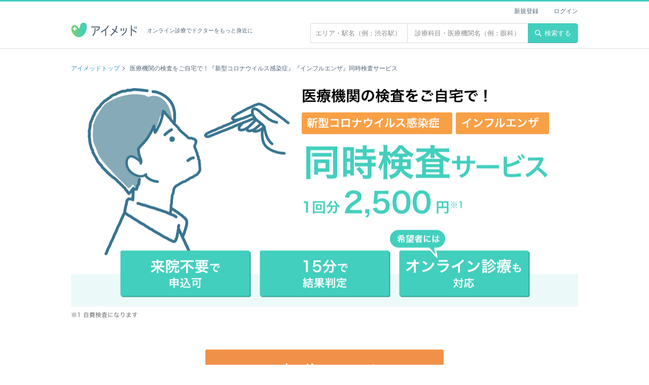

--- FILE ---
content_type: text/html; charset=UTF-8
request_url: https://ai-med.jp/lp/antigen_test_kit/
body_size: 14604
content:
<!doctype html>
<html lang="ja">
<head>
    <!--headtoptag-->
        <!-- Google Tag Manager -->
    <script>(function(w,d,s,l,i){w[l]=w[l]||[];w[l].push({'gtm.start':
    new Date().getTime(),event:'gtm.js'});var f=d.getElementsByTagName(s)[0],
    j=d.createElement(s),dl=l!='dataLayer'?'&l='+l:'';j.async=true;j.src=
    'https://www.googletagmanager.com/gtm.js?id='+i+dl;f.parentNode.insertBefore(j,f);
    })(window,document,'script','dataLayer','GTM-KPFMRJK');</script>
    <!-- End Google Tag Manager -->
<!--/headtoptag-->
  <title>医療機関の検査をご自宅で！『新型コロナウイルス感染症』『インフルエンザ』同時検査サービス｜病院・クリニックの情報、口コミ・評判【アイメッド】</title>
  <meta name="description" content="アイメッドの医療機関の検査をご自宅で！『新型コロナウイルス感染症』『インフルエンザ』同時検査サービスについてのページです。">
  <link rel="canonical" href="https://ai-med.jp/antigen_test_kit">
          <meta property="og:type" content="website">
    <meta property="og:title" content="医療機関の検査をご自宅で！『新型コロナウイルス感染症』『インフルエンザ』同時検査サービス｜病院・クリニックの情報、口コミ・評判【アイメッド】">
    <meta property="og:description" content="アイメッドの医療機関の検査をご自宅で！『新型コロナウイルス感染症』『インフルエンザ』同時検査サービスについてのページです。">
    <meta property="og:image" content="">
    <meta property="og:url" content="">
        
<!--head_common-->
<meta charset="UTF-8">
<meta name="viewport" content="width=device-width,initial-scale=1,maximum-scale=1.0">

<meta property="og:locale" content="ja_JP" />
<meta property="og:site_name" content="アイメッド">
<meta property="fb:app_id" content="1917697095227300">
<meta name="twitter:card" content="summary_large_image">
<meta name="twitter:domain" content="ai-med.jp">
<meta name="twitter:site" content="">
<meta name="apple-mobile-web-app-title" content="アイメッド">
<link rel="shortcut icon" href="/favicon.ico">
<link rel="apple-touch-icon" href="/apple-touch-icon.png">

<link rel="stylesheet" href="/css/style.css?v=20251224190108">

<!--/head_common-->

    <link rel="stylesheet" type="text/css" href="/css/top.css?v=1768357665">
  <link rel="stylesheet" href="/css/lightbox.min.css">
  <meta name="csrf-token" content="4UtGp0l7leD7FQjDSXpN72bnGEQIFITRxNaNAEaL">
  
  
  <link rel="stylesheet" type="text/css" href="//cdn.jsdelivr.net/npm/slick-carousel@1.8.1/slick/slick.css">
  <link rel="stylesheet" href="/css/lp/antigen_test_kit.css">

  <!--headbottomtag-->
<!--/headbottomtag-->
</head>
<body>
<!--toptag-->
    <!-- Google Tag Manager (noscript) -->
    <noscript><iframe src="https://www.googletagmanager.com/ns.html?id=GTM-KPFMRJK"
    height="0" width="0" style="display:none;visibility:hidden"></iframe></noscript>
    <!-- End Google Tag Manager (noscript) -->

	<div id="fb-root"></div>
	<script async defer crossorigin="anonymous" src="https://connect.facebook.net/ja_JP/sdk.js#xfbml=1&version=v5.0"></script>
<!--/toptag-->
<header class="header fixed">
	<div class="container flex_wrap">
		<h1 class="header_logo"><a href="/"><img src="https://ai-med.jp/images/logo/logo.png" alt="病院検索・予約、クチコミ・評判サイト アイメッド"></a><span class="text">オンライン診療でドクターをもっと身近に</span></h1>
		<div class="float_right text_search_wrap">
		<div class="text_search_form">
			<form action="/hospitals" method="get" id="search_box">
				<input type="text" name="area_free_text" placeholder="エリア・駅名（例：渋谷駅）"  class="text_search_area" value="">
				<input type="text" name="hospital_free_text" placeholder="診療科目・医療機関名（例：眼科）"  class="text_search_subject" value="">
			</form>
		</div>
		<button type="submit" class="header_btn" form="search_box"><img src="/images/icon/search.svg" alt="検索">検索する</button>
</div>
<ul class="header_user_menu">
	
				<li><a href="/login/new">新規登録</a></li>
		<li><a href="/login">ログイン</a></li>
	</ul>
	</div>
</header>
<div class="wrapper ">
	  
	
          <main class="antigen">
	<div class="breadcrumb_wrap container">
		<ul class="breadcrumb">
			<li><a href="/">アイメッドトップ</a></li>
			<li>医療機関の検査をご自宅で！『新型コロナウイルス感染症』『インフルエンザ』同時検査サービス</li>
		</ul>
	</div>
	<div class="antigen_top">
	<h1><img src="/images/lp/pc/antigen_test_kit/top.png" alt="医療機関の検査をご自宅で！『新型コロナウイルス感染症』『インフルエンザ』同時検査サービス 1回分4,000円※1 来院不要で申込可 / 15分で結果判定 / 希望者にはオンライン診療も対応 ※1 自費検査になります" width="1000" height="484"></h1>
		<div class="kit_btn_wrap">
		<a href="https://ai-med.jp/hospitals/1161/menus/5813" class="btn orange">お申し込みはこちら</a>
		<a href="https://ai-med.jp/hospitals/1161/menus/5814" class="btn orange">2回分セットはこちら</a>
		<a href="https://ai-med.jp/hospitals/1161/menus/5816" class="btn orange">5回分セットはこちら</a>
		</div>
	</div>
	<section class="antigen_target">
		<h2 class="antigen_target_title">こんな方へ</h2>
		<div class="antigen_target_inner">
		<ul class="antigen_target_list">
			<li>・周囲に感染、濃厚接触者がいる</li>
			<li>・熱や咳など風邪っぽい症状がある</li>
			<li>・帰省する予定がある</li>
			<li>・大人数が集まる機会があり不安</li>
		</ul>
		<ul class="antigen_target_list">
			<li>・高齢者・子供と接することが多い</li>
			<li>・インフルエンザの検査もしたい</li>
			<li>・定期的に感染していないか確かめたい</li>
		</ul></div>
	</section>
	<section class="antigen_point">
		<h2 class="antigen_point_title">検査キットの特徴</h2>
		<ul class="antigen_point_list">
		<li>
			<div class="img"><img src="/images/lp/pc/antigen_test_kit/point1.png" alt="自宅ですぐに検査"></div>
			<div class="text">
				<h3>自宅ですぐに検査</h3>
				<p>感染リスクの高い場所での待機が不要です。</p>
			</div>
		</li>
		<li>
			<div class="img"><img src="/images/lp/pc/antigen_test_kit/point2.png" alt="厚労省認定の検査キット使用"></div>
			<div class="text">
				<h3>厚労省認定の検査キット使用</h3>
				<p>医療機関で使用されている体外診断医薬品をお届けします。</p>
			</div>
		</li>
		<li>
			<div class="img"><img src="/images/lp/pc/antigen_test_kit/point3.png" alt="結果がその場で見える"></div>
			<div class="text">
				<h3>結果がその場で見える</h3>
				<p>試料を滴下後１５分で結果を見ることができます。</p>
			</div>
		</li>		
		</ul>
		
		<p class="antigen_point_more"><span>さらにご希望の方には</span></p>
		<div class="antigen_point_option">
			<p class="option_sub">結果に関わらず</p>
			<h3 class="option_title">医療機関でオンライン診療も可能</h3>
			<p class="option_text">結果に関わらず体調に不安がある方は医師へ相談できます。</p>
			<p class="option_note">※症状によっては近隣の医療機関の受診をお勧めすることもあります</p>
		</div>
	</section>
	<section class="antigen_step">
		<h2 class="antigen_step_title">ご購入の流れ</h2>
		<div class="antigen_step_box arrow">
			<h3><img src="/images/lp/pc/antigen_test_kit/step1.png"><span>回数選択</span></h3>
			<p>ページ下部から必要回数分を選択して、問診へお進みください。</p>
		</div>
		<div class="antigen_step_box arrow">
			<h3><img src="/images/lp/pc/antigen_test_kit/step2.png"><span>申込</span></h3>
			<p>決済確認後、クリニックから配送いたします。</p>
		</div>
		<div class="antigen_step_box">
			<h3><img src="/images/lp/pc/antigen_test_kit/step3.png"><span>自宅検査</span></h3>
			<p>検査方法の動画に従って、検査を行ってください。20分ほどで結果がわかります。</p>
		</div>
	</section>
	<div class="kit_btn_wrap">
	<a href="https://ai-med.jp/hospitals/1161/menus/5813" class="btn orange">お申し込みはこちら</a>
	<a href="https://ai-med.jp/hospitals/1161/menus/5814" class="btn orange">2回分セットはこちら</a>
	<a href="https://ai-med.jp/hospitals/1161/menus/5816" class="btn orange">5回分セットはこちら</a>
	</div>
	<section class="antigen_flow">
		<h2 class="antigen_flow_title">検査の流れ</h2>
		<div class="antigen_flow_box">
		<div class="img"><img src="/images/lp/pc/antigen_test_kit/flow1.png" alt="step1 検体採取"></div>
		<div class="text">
			<h3>検体採取</h3>
			<p>綿棒で鼻腔ぬぐい液を採取します。</p>
		</div>
		</div>
		<div class="antigen_flow_box">
		<div class="img"><img src="/images/lp/pc/antigen_test_kit/flow2.png" alt="step2 試料調製"></div>
		<div class="text">
			<h3>試料調製</h3>
			<p>採取した綿棒をチューブに入れ検体を抽出して、反応カセットへ３滴滴下します。</p>
		</div>
		</div>
		<div class="antigen_flow_box">
		<div class="img"><img src="/images/lp/pc/antigen_test_kit/flow3.png" alt="step3 結果確認"></div>
		<div class="text">
			<h3>結果確認</h3>
			<p>１５分後結果を確認します。</p>
		</div>
		</div>
	</section>
	<section class="antigen_attention">
		<h2 class="antigen_attention_title">注意事項</h2>
		<p class="antigen_attention_text">新型コロナウイルス抗原及びインフルエンザウイルス抗原を同時に検査するキットですが、ウイルス量が最大になる時期が異なる等、それぞれのウイルスの性質が異なることが知られています。そのため、以下の点に留意の上、判定結果を活用してください。<br>・発症からの経過時間によって判定結果が変わりうるため、症状が出てから本キットを使用するまでの時間を記録し、医療機関の受診時に本キットの結果とあわせて医師に伝えてください。<br>※いずれの判定結果が陰性の場合でも偽陰性（誤って陰性と判定されること）の可能性があります。<br>※特にインフルエンザは発病初期はウイルス量が少なくウイルス抗原を検出できない場合があることが知られています。</p>
	</section>
	<section class="antigen_entry">
		<h2 class="antigen_entry_title">お申し込みはこちら</h2>
		<p class="antigen_entry_sub">注文後２〜３営業日中の発送となります。</p>
		<div class="antigen_entry_box">
		<div class="inner">
		<p class="lead">まず1回試してみたい方はこちら</p>
		<p class="price">1回分<span>2,500</span>円</p>
		</div>
		</div>
		<a href="https://ai-med.jp/hospitals/1161/menus/5813" class="btn orange">お申し込みはこちら</a>
		<div class="antigen_entry_box">
		<div>
		<p class="lead">1回の検査では不安な方はこちら</p>
		<p class="price">2回分<span>4,800</span>円</p>
		<p class="price_sub">（1回分 2,400円）</p>
		</div>
		</div>
		<a href="https://ai-med.jp/hospitals/1161/menus/5814" class="btn orange">お申し込みはこちら</a>
		<div class="antigen_entry_box">
		<div>
		<p class="lead">定期的に検査予定がある方はこちら</p>
		<p class="price">5回分<span>11,500</span>円</p>
		<p class="price_sub">（1回分 2,300円）</p>
		</div>
		</div>
		<a href="https://ai-med.jp/hospitals/1161/menus/5816" class="btn orange">お申し込みはこちら</a>
	</section>
</main>
  </div>
  <section class="about_section">
	<div class="container">
		<div class="text_wrap">
			<p class="catch"><img src="/images/copy.png" alt="ドクターをもっと身近に"></p>
			<h2><img src="/images/logo/logo.png" alt="アイメッド" class="catch_logo"></h2>
			<p>アイメッドは「ドクターをもっと身近に」をコンセプトに、フリーワード・エリア・診療科目・日時など、さまざまな検索に対応した病院検索、クチコミ・評判サイトです。<br><br>
				医療機関掲載数は日本最大級の約16万件！ご希望の条件に合わせた病院の検索と予約、医師と話せる遠隔診療まで対応しています。<br><br>
				体調不良時の「どこの病院へ行けばいいのだろう？」という疑問や「どの診療科目を受診すればいいのだろう？」といった不安を解消します。</p>
			<p class="btn_warp"><a href="/about" class="btn base">アイメッドで出来ること</a></p>
		</div>
	</div>
</section>
 <footer class="footer" id="footer">
    <ul class="footer_menu">
        <li><a href="/">トップ</a></li>
        <li><a href="/privacy">個人情報保護方針</a></li>
        <li><a href="/clause">利用約款</a></li>
        <li><a href="/about">アイメッドとは</a></li>
        <li><a href="https://ai-med.co.jp/">運営会社</a></li>
        <li><a href="/tokutei">特定商取引法に基づく表示</a></li>
        <li><a href="/questions">よくある質問</a></li>
        <li><a href="mailto:info@ai-med.co.jp?subject=お問い合わせ&body=">お問い合わせ</a></li>
        <li><a href="/sitemap/subject">サイトマップ</a></li>
    </ul>
    <div class="copyright"><p class="font_xxs font_white" style="line-height: 30px">(C) 株式会社アイメッド. All rights reserved.</p></div>
</footer>
<a href="#" id="top_button"><img src="https://ai-med.jp//images/icon/aimed_top.png" alt="上へ戻る"></a>

<!--footer_common-->
<script src="//cdn.jsdelivr.net/npm/jquery@3.5.1/dist/jquery.min.js"></script>
<script type="text/javascript" src="/js/lightbox.min.js"></script>

<!--/footer_common-->

<script src="https://ai-med.jp/build/js/frontend/pc/app.js"></script>
<script>window.Laravel = {"csrfToken":"4UtGp0l7leD7FQjDSXpN72bnGEQIFITRxNaNAEaL"}
</script>
<!--bottomtag-->
<!--/bottomtag-->


<!-- RAT tags -->
<input type="hidden" name="rat" id="ratAccountId" value="1692">
<input type="hidden" name="rat" id="ratServiceId" value="1">
<script type="text/javascript" src="https://r.r10s.jp/com/rat/js/rat-ext.js"></script>
<!-- END RAT tags-->
</body>
</html>


--- FILE ---
content_type: text/css
request_url: https://ai-med.jp/css/top.css?v=1768357665
body_size: 10421
content:
@charset "UTF-8";.headding{font-size:16px;color:#506478;margin-bottom:10px}.subheadding{font-size:14px;color:#506478;margin:30px 0 10px}.lead_text{font-size:14px;color:#506478}.first_view{background:url(/images/pc/main.png);background-position:top;background-size:cover}.first_view:after{content:" ";display:block;clear:both}.first_view .flex_wrap{-webkit-box-pack:center;-ms-flex-pack:center;justify-content:center}.first_view .text_input{font-size:14px;line-height:1.5;color:#000;width:238px;height:40px;text-indent:10px;margin:0;display:inline-block;border-radius:0;border:1px solid #e0e0e0;padding:1px}.first_view .text_input::-webkit-input-placeholder{color:#b6b6b8}.first_view .text_input::-moz-placeholder{color:#b6b6b8}.first_view .text_input:-ms-input-placeholder{color:#b6b6b8}.first_view .text_input::-ms-input-placeholder{color:#b6b6b8}.first_view .text_input::placeholder{color:#b6b6b8}.first_view .btn{padding:12px 20px 9px}.first_search_area{width:650px;height:420px;color:#fff;float:right}.reserve_menu{background:#D9F6F2;padding:40px 0}.reserve_menu_inner{max-width:800px;margin:auto;display:-webkit-box;display:-ms-flexbox;display:flex;-webkit-box-pack:justify;-ms-flex-pack:justify;justify-content:space-between;position:relative}.reserve_menu_inner:after{content:"";position:absolute;top:-40px;right:0;display:block;width:13%;height:28%;background:url("/images/sp/top/reserve_menu_bg.png") no-repeat center/contain}.reserve_menu_wrap{width:45%}.reserve_menu_title{text-align:center;font-size:30px;margin:0 0 30px;color:#506478;font-weight:600}.reserve_menu_lead{font-size:16px;color:#506478}.reserve_menu_list{margin-top:20px;display:-webkit-box;display:-ms-flexbox;display:flex;-ms-flex-wrap:wrap;flex-wrap:wrap;-webkit-box-pack:justify;-ms-flex-pack:justify;justify-content:space-between}.reserve_menu_list li{width:49%;margin-bottom:7px}.reserve_menu_list li a,.reserve_menu_list li img{display:block}.reserve_menu_list li img{width:100%}.copy_text{margin:95px 0 35px;text-align:center}.copy_text img{width:400px}.number_text{font-size:15px;color:#506478;text-align:center;margin-bottom:40px}.number_text span{font-weight:bold;font-size:25px}.search_box_area{background-color:rgba(0,0,0,0.4);padding:18px 20px 18px;margin:10px 0 30px;border-radius:5px}.search_box_area .btn.orange{border-radius:0 5px 5px 0;width:110px}.area_states{padding:30px 50px 30px 30px;display:-webkit-box;display:-ms-flexbox;display:flex;-webkit-box-pack:justify;-ms-flex-pack:justify;justify-content:space-between;-webkit-box-align:center;-ms-flex-align:center;align-items:center;background-color:hsla(0,0%,100%,0.8);font-size:13px;border:1px solid #e0e0e0;border-radius:5px}.area_states .area_map{width:150px}.area_name_title{color:#506478;margin-bottom:4px}.area_button:hover{text-decoration:underline;color:#42CFBE}.area_icon{height:22px;width:auto;vertical-align:middle;margin-right:10px}.list_inline{display:-webkit-box;display:-ms-flexbox;display:flex;-ms-flex-wrap:wrap;flex-wrap:wrap;margin-bottom:20px}.list_inline.button{font-size:13px}.list_inline.button li{width:192px;height:60px;line-height:60px;text-align:center;margin-right:10px;background-color:hsla(0,0%,100%,0.8);border:1px solid #e0e0e0;border-radius:5px}.list_inline.button li a{display:block;color:#506478}.list_inline.button li:last-child{margin-right:0}.list_inline.border li{border-right:1px solid #90949f}.list_inline.border li:first-child a{padding-left:0}.list_inline.border li:last-child{border-right:none}.list_inline.border li:last-child a{padding-right:0}.list_inline.border a{padding:0 5px;color:#3097d1}.list_inline.border a:hover{text-decoration:underline;color:#42CFBE;cursor:pointer}.subject_wrap{padding-bottom:30px;padding-top:30px;border-bottom:1px solid #e0e0e0;display:-webkit-box;display:-ms-flexbox;display:flex}.subject{padding:0 20px;border-right:1px solid #e0e0e0}.subject:after{content:" ";display:block;clear:both}.subject:first-child{padding-left:0}.subject:last-child{padding-right:0;border-right:none}.subject ul{float:left;margin-right:30px}.subject ul:last-child{margin-right:0}.subject a{color:#3097d1}.subject a:hover{text-decoration:underline;color:#42CFBE;cursor:pointer}.subject_title{width:100%;height:60px;line-height:60px;text-align:center;padding:0 30px;margin-bottom:10px;vertical-align:middle;border:2px solid #eee;border-radius:5px;color:#506478;font-size:13px;font-weight:400}.subject_title.long{padding:0 20px}.subject_title.short{padding:0 48px}.subject_title .button_icon{width:20px;vertical-align:inherit;margin-right:5px}.subject_title .button_icon_big{width:24px;vertical-align:middle;margin-right:5px}.subject_text{margin-top:5px;font-size:13px}.details_search{padding:50px 0}.details_search_item{margin-top:30px}.details_search .list_inline{margin-top:10px;font-size:13px}.details_search .list_inline li{margin-bottom:10px}.about_online{background:#F7FBFC;padding:15px 0 9px}.about_online_title{font-size:26px;line-height:30px;color:#42CFBE}.about_online_title span{font-size:15px}.about_online_text{color:#506478;font-size:14px;margin-top:15px}.about_online_dl_wrap{margin-top:30px}.about_online_dl{width:245px;display:block;margin-right:40px}.about_online img{width:100%}.about_online .left_area{margin-right:80px;padding-top:5px}.about_online .right_area{width:307px}.article_section{padding:50px 0}.link_list.rectangle{margin:30px 0;display:-webkit-box;display:-ms-flexbox;display:flex;-ms-flex-wrap:wrap;flex-wrap:wrap}.link_list_more{text-align:right;font-size:13px}.link_list_more a{color:#2D94D9}.link_list_more a:hover{text-decoration:underline;color:#42CFBE}.new .rectangle_link:after{content:"NEW";background:#FFA046;color:#ffffff;font-size:10px;line-height:10px;text-align:center;padding:4px 15px;position:absolute;left:0;top:5px}.rectangle li{position:relative;width:235px;margin-right:20px}.rectangle li:last-child{margin-right:0}.rectangle_link{display:block;padding-bottom:27px}.rectangle_link:hover{opacity:0.8}.rectangle_link:hover .rectangle_title{text-decoration:underline;color:#42CFBE}.rectangle_title{font-size:14px;line-height:20px;font-weight:bold;margin:8px 9px 13px}.rectangle_date{font-size:11px;line-height:11px;position:absolute;color:#8A8A8A;bottom:15px;left:9px}.rectangle .img_trim{width:235px;height:157px}.panel_slider,.review_slider{position:relative;padding:0 54px;margin-top:30px;margin-bottom:60px}.panel_slider .review_icon,.review_slider .review_icon{display:inline-block!important;height:14px;width:auto;vertical-align:text-bottom;margin-right:1px}.panel_content,.panel_review{position:relative;border:1px solid #e0e0e0;border-radius:5px;padding:15px;margin:0 4px}.panel_content .link,.panel_review .link{position:absolute;top:0;left:0;right:0;bottom:0}.panel_content .name,.panel_review .name{color:#3097D1;font-weight:700;font-size:14px;line-height:19px;margin-bottom:5px}.panel_content .category,.panel_review .category{color:#90949F;font-size:12px}.panel_content .evaluation,.panel_review .evaluation{margin-bottom:5px}.panel_content .evaluation .tag,.panel_review .evaluation .tag{display:inline-block}.panel_content .star_text,.panel_review .star_text{color:#90949F;font-size:14px;font-weight:bold;margin-left:5px;margin-top:2px}.panel_content{min-height:235px!important}.panel_content .clinic_img{width:100%;height:104px;margin-bottom:12px}.panel_content .trimed_image{height:100%!important;width:auto!important}.panel_content .category{margin-bottom:5px}.panel_content .info_icon{display:inline-block}.panel_content .star_wrap{display:-webkit-box;display:-ms-flexbox;display:flex;-webkit-box-align:center;-ms-flex-align:center;align-items:center;line-height:1}.panel_content:hover .name{color:#42CFBE;text-decoration:underline}.panel_review{min-height:300px!important}.panel_review .clinic{border-bottom:1px solid #D6D6D6;position:relative;padding-bottom:10px}.panel_review .clinic:after{content:" ";display:block;clear:both}.panel_review .clinic:hover .name{color:#42CFBE;text-decoration:underline}.panel_review .clinic_img{width:58px;height:58px;float:left;margin-right:7px}.panel_review .category{margin-top:3px;line-height:1}.panel_review .review_text{padding-top:15px;position:relative}.panel_review .star_wrap{display:-webkit-box;display:-ms-flexbox;display:flex;-webkit-box-align:center;-ms-flex-align:center;align-items:center;line-height:1;color:#8A8A8A;margin-bottom:8px}.panel_review .tag{margin-right:10px;padding:4px 8px}.panel_review .review_icon{height:12px}.panel_review .star_text{font-size:13px}.panel_review .review_date{font-size:13px;margin-bottom:5px;color:#b6b6b8}.panel_review .review_title{margin-top:5px;margin-bottom:5px;font-size:14px;font-weight:bold}.panel_review .review_comment{font-size:14px;margin-top:5px;min-height:6em;margin-bottom:4px;word-break:break-all}.panel_review .read_more{text-align:right;color:#3097D1;font-size:12px}.panel_review .review_text:hover{opacity:0.7}.panel_review .review_text:hover .read_more{color:#42CFBE;text-decoration:none}.slick-next,.slick-prev{font-size:0;line-height:0;position:absolute;top:50%;display:block;width:20px;height:20px;padding:0;-webkit-transform:translate(0,-50%);transform:translate(0,-50%);cursor:pointer;color:transparent;border:none;outline:none;background:transparent}.slick-next:before,.slick-prev:before{content:"";display:block;width:12px;height:12px;-webkit-transform:rotate(45deg);transform:rotate(45deg)}.slick-next.slick-disabled,.slick-prev.slick-disabled{pointer-events:none;opacity:0.6}.slick-prev{left:10px}.slick-prev:before{border-left:3px solid #90949F;border-bottom:3px solid #90949F}.slick-next{right:10px}.slick-next:before{border-top:3px solid #90949F;border-right:3px solid #90949F}.top_attention{padding:60px 0;background:#F2F2F2}.top_attention_inner{background:#fff;border-radius:12px;padding:50px;max-width:880px;margin:auto}.top_attention_title{font-size:20px;font-weight:600;text-align:center;margin:0 0 35px}.top_attention_list{max-width:660px;text-indent:-1em;padding-left:1em;font-size:15px;line-height:1.8;margin:auto}

--- FILE ---
content_type: text/css
request_url: https://ai-med.jp/css/lp/antigen_test_kit.css
body_size: 7489
content:
img{width:100%}.antigen .kit_btn_wrap{margin:50px 15px}.antigen .kit_btn_wrap .btn{font-size:24px;font-weight:600;padding:26px 0;max-width:470px;margin:0 auto}.antigen .kit_btn_wrap .btn:not(:last-child){margin-bottom:10px}.antigen_top{max-width:1000px;margin:auto}.antigen_target{border:1px solid #42CFBE;padding:20px 15px;margin:50px auto;max-width:750px}.antigen_target_title{text-align:center;font-size:24px;font-weight:600;padding-bottom:14px;border-bottom:3px solid #42CFBE;max-width:600px;margin:0 auto 30px}.antigen_target_inner{display:-webkit-box;display:-ms-flexbox;display:flex;-webkit-box-pack:justify;-ms-flex-pack:justify;justify-content:space-between;max-width:600px;margin:0 auto 30px}.antigen_target_list{font-size:16px}.antigen_target_list li:not(:last-child){margin-bottom:8px}.antigen_point{background:#EBFAF9;padding:40px 15px 50px}.antigen_point_title{font-size:24px;text-align:center;color:#42CFBE;margin-bottom:20px;font-weight:600}.antigen_point_list{display:-webkit-box;display:-ms-flexbox;display:flex;-webkit-box-pack:center;-ms-flex-pack:center;justify-content:center;max-width:1000px;margin:0 auto 50px}.antigen_point_list li{background:#fff;padding:25px 35px;text-align:center;width:calc((100% - 20px) / 3)}.antigen_point_list li:not(:last-child){margin-right:20px}.antigen_point_list .img{width:40px;margin:0 auto 20px}.antigen_point_list .text h3{font-weight:600;margin-bottom:10px}.antigen_point_list .text p{font-size:14px;line-height:1.5}.antigen_point_more{font-size:22px;text-align:center;color:#F8A046;font-weight:600;margin-bottom:30px}.antigen_point_more span{position:relative;display:inline-block}.antigen_point_more span:after,.antigen_point_more span:before{content:"";display:block;position:absolute;bottom:0;width:22px;height:38px}.antigen_point_more span:before{background:url("/images/lp/sp/antigen_test_kit/dec_left.png") no-repeat 100%/100%;right:110%}.antigen_point_more span:after{background:url("/images/lp/sp/antigen_test_kit/dec_right.png") no-repeat 100%/100%;left:110%}.antigen_point_option{background:#fff;padding:30px 25px;max-width:600px;margin:auto;text-align:center}.antigen_point_option .option_sub{margin-bottom:10px;font-size:18px;font-weight:600}.antigen_point_option .option_title{font-size:26px;color:#F8A046;margin-bottom:20px;font-weight:600}.antigen_point_option .option_text{font-size:14px;margin-bottom:10px}.antigen_point_option .option_note{font-size:12px;color:#6E6E6E}.antigen_step{max-width:600px;margin:50px auto}.antigen_step_title{text-align:center;font-size:24px;font-weight:600;padding-bottom:14px;border-bottom:3px solid #42CFBE;max-width:600px;margin:0 auto 30px}.antigen_step_box{padding:15px 0;margin-bottom:40px;position:relative;display:-webkit-box;display:-ms-flexbox;display:flex;-webkit-box-pack:justify;-ms-flex-pack:justify;justify-content:space-between}.antigen_step_box.arrow:after{content:"";width:0;height:0;border:13px solid transparent;border-top:15px solid #42CFBE;position:absolute;left:0;right:0;bottom:-40px;margin:auto}.antigen_step_box h3{width:220px;display:-webkit-box;display:-ms-flexbox;display:flex;-webkit-box-align:center;-ms-flex-align:center;align-items:center;margin-bottom:10px;color:#42CFBE;font-size:24px;font-weight:600}.antigen_step_box h3 img{width:67px;margin-right:10px}.antigen_step_box p{-webkit-box-flex:1;-ms-flex:1;flex:1;font-size:16px}.antigen_flow{max-width:600px;margin:50px auto;padding:30px 0}.antigen_flow_title{text-align:center;font-size:24px;font-weight:600;padding-bottom:14px;border-bottom:3px solid #42CFBE;max-width:600px;margin:0 auto 30px}.antigen_flow_box{border:2px solid #42CFBE;padding:15px 30px;border-radius:5px;display:-webkit-box;display:-ms-flexbox;display:flex;-webkit-box-align:center;-ms-flex-align:center;align-items:center;margin-bottom:20px}.antigen_flow_box .img{width:120px;margin-right:30px}.antigen_flow_box .text{-webkit-box-flex:1;-ms-flex:1;flex:1}.antigen_flow_box .text h3{font-weight:600;font-size:20px;margin-bottom:5px}.antigen_flow_box .text p{font-size:16px}.antigen_attention{max-width:600px;margin:50px auto}.antigen_attention_title{text-align:center;font-size:24px;font-weight:600;padding-bottom:14px;border-bottom:3px solid #42CFBE;max-width:600px;margin:0 auto 30px}.antigen_attention_text{font-size:16px;line-height:1.8}.antigen_entry{background:#EBFAF9;padding:50px 15px}.antigen_entry .btn{display:block;font-size:24px;font-weight:600;padding:26px 0;max-width:470px;margin:10px auto 40px}.antigen_entry_title{font-size:28px;text-align:center;margin-bottom:12px;font-weight:600;color:#42CFBE}.antigen_entry_sub{font-size:16px;text-align:center}.antigen_entry_box{max-width:470px;margin:50px auto 0;text-align:center;display:-webkit-box;display:-ms-flexbox;display:flex;-webkit-box-pack:center;-ms-flex-pack:center;justify-content:center}.antigen_entry_box .lead{font-size:14px}.antigen_entry_box .price{margin-top:20px;font-weight:600;font-size:33px;line-height:1}.antigen_entry_box .price span{font-size:2em;margin:0 10px}.antigen_entry_box .price_sub{font-size:14px;text-align:right}@media screen and (max-width:769px){.antigen .kit_btn_wrap{margin:20px 15px}.antigen .kit_btn_wrap .btn{font-size:20px;padding:20px 0}.antigen_target{margin:30px 15px}.antigen_target_title{font-size:20px;padding-bottom:10px;margin-bottom:15px}.antigen_target_list li:not(:last-child){margin-bottom:8px}.antigen_point{padding:30px 15px}.antigen_point_title{font-size:22px;margin-bottom:20px}.antigen_point_list{display:block;margin-bottom:30px}.antigen_point_list li{width:100%;padding:15px 20px;display:-webkit-box;display:-ms-flexbox;display:flex;-webkit-box-align:center;-ms-flex-align:center;align-items:center;text-align:left}.antigen_point_list li:not(:last-child){margin-bottom:10px}.antigen_point_list .img{margin:0 15px 0 0}.antigen_point_list .text{-webkit-box-flex:1;-ms-flex:1;flex:1}.antigen_point_list .text h3{margin-bottom:5px}.antigen_point_option{padding:20px 25px}.antigen_point_option .option_title{font-size:18px;margin-bottom:10px}.antigen_point_option .option_text{margin-bottom:0}.antigen_step{margin:30px 15px 0}.antigen_step_title{font-size:20px;padding-bottom:10px;margin-bottom:15px}.antigen_step_box{padding:15px 25px;margin-bottom:30px;display:block}.antigen_step_box h3{font-size:20px}.antigen_step_box h3 img{width:67px;margin-right:10px}.antigen_step_box span{-webkit-box-flex:1;-ms-flex:1;flex:1}.antigen_step_box p{font-size:14px}.antigen_flow{margin:30px 15px}.antigen_flow_title{font-size:20px;padding-bottom:10px;margin-bottom:15px}.antigen_flow_box{padding:10px;margin-bottom:10px}.antigen_flow_box .img{width:89px;margin-right:10px}.antigen_flow_box .text h3{font-size:16px}.antigen_flow_box .text p{font-size:14px}.antigen_attention{margin:30px 15px}.antigen_attention_title{font-size:20px;padding-bottom:10px;margin-bottom:15px}.antigen_entry{padding:30px 15px}.antigen_entry .btn{font-size:20px;padding:15px 0}.antigen_entry_title{font-size:22px}.antigen_entry_box{margin-top:40px}.antigen_entry_box .price{font-size:20px}.antigen_entry_box .price_sub{font-size:14px}}

--- FILE ---
content_type: image/svg+xml
request_url: https://ai-med.jp/images/icon/search.svg
body_size: 904
content:
<svg xmlns="http://www.w3.org/2000/svg" width="13.857" height="13.851" viewBox="0 0 13.857 13.851">
  <g id="アートワーク_138" data-name="アートワーク 138" transform="translate(6.928 6.926)">
    <path id="パス_4892" data-name="パス 4892" d="M5.459,0A5.453,5.453,0,1,0,8.722,9.819l3.731,3.731a.786.786,0,1,0,1.1-1.1L9.824,8.716A5.453,5.453,0,0,0,5.459,0Zm-3.9,5.453a3.9,3.9,0,1,1,3.9,3.9,3.9,3.9,0,0,1-3.9-3.9Z" transform="translate(-6.928 -6.926)" fill="#fff"/>
  </g>
</svg>
